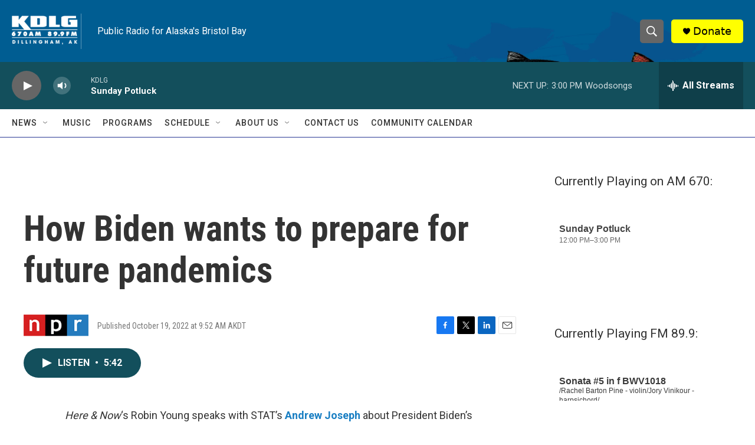

--- FILE ---
content_type: text/html; charset=utf-8
request_url: https://www.google.com/recaptcha/api2/aframe
body_size: 265
content:
<!DOCTYPE HTML><html><head><meta http-equiv="content-type" content="text/html; charset=UTF-8"></head><body><script nonce="lo7Nb1AMcojelm59M5mx6g">/** Anti-fraud and anti-abuse applications only. See google.com/recaptcha */ try{var clients={'sodar':'https://pagead2.googlesyndication.com/pagead/sodar?'};window.addEventListener("message",function(a){try{if(a.source===window.parent){var b=JSON.parse(a.data);var c=clients[b['id']];if(c){var d=document.createElement('img');d.src=c+b['params']+'&rc='+(localStorage.getItem("rc::a")?sessionStorage.getItem("rc::b"):"");window.document.body.appendChild(d);sessionStorage.setItem("rc::e",parseInt(sessionStorage.getItem("rc::e")||0)+1);localStorage.setItem("rc::h",'1768772343423');}}}catch(b){}});window.parent.postMessage("_grecaptcha_ready", "*");}catch(b){}</script></body></html>

--- FILE ---
content_type: text/javascript; charset=utf-8
request_url: https://api.composer.nprstations.org/v1/widget/51828991e1c8067ec0bb1bd8/now?bust=188046732&callback=jQuery17208282007341444206_1768772341728&format=jsonp&date=2026-01-18&times=true&_=1768772342652
body_size: 270
content:
/**/ typeof jQuery17208282007341444206_1768772341728 === 'function' && jQuery17208282007341444206_1768772341728("<!--NOW PLAYING WIDGET --><div class=\"whatson-block\"><div class=\"whatson-program\"><div class=\"whatson-programName\">Sunday Potluck</div><span>12:00 PM&#8211;3:00 PM</span></div><p><b>Up Next: </b><a href=\"http://woodsongs.com/\" target=\"_blank\">Woodsongs</a></p></div>");

--- FILE ---
content_type: text/javascript; charset=utf-8
request_url: https://api.composer.nprstations.org/v1/widget/518289d1e1c82ae3b4270370/now?bust=441494453&callback=jQuery17209428833841991091_1768772341886&format=jsonp&date=2026-01-18&times=true&_=1768772342648
body_size: 755
content:
/**/ typeof jQuery17209428833841991091_1768772341886 === 'function' && jQuery17209428833841991091_1768772341886("<!--NOW PLAYING WIDGET --><div class=\"whatson-block\"><div class=\"whatson-song group\"><ul><li class=\"whatson-songTitle\">Sonata #5 in f BWV1018</li><li class=\"whatson-songArtist\">/Rachel Barton Pine - violin/Jory Vinikour - harpsichord/</li><li class=\"whatson-composer\">Johann Sebastian Bach (1685-1750)</li><li class=\"whatson-ensembles\"></li><li class=\"whatson-conductor\"></li><li class=\"whatson-soloists\"></li><li class=\"whatson-songCommerce-now\"><ul class=\"active-now\"></ul></li></ul></div><div class=\"whatson-program\"><div class=\"whatson-programName\">Sunday Baroque</div><span>11:00 AM&#8211;1:00 PM</span></div><p><b>Up Next: </b><a href=\"https://www.kdlg.org/programs/ted-radio-hour\" target=\"_blank\">Ted Radio Hour</a></p></div>");